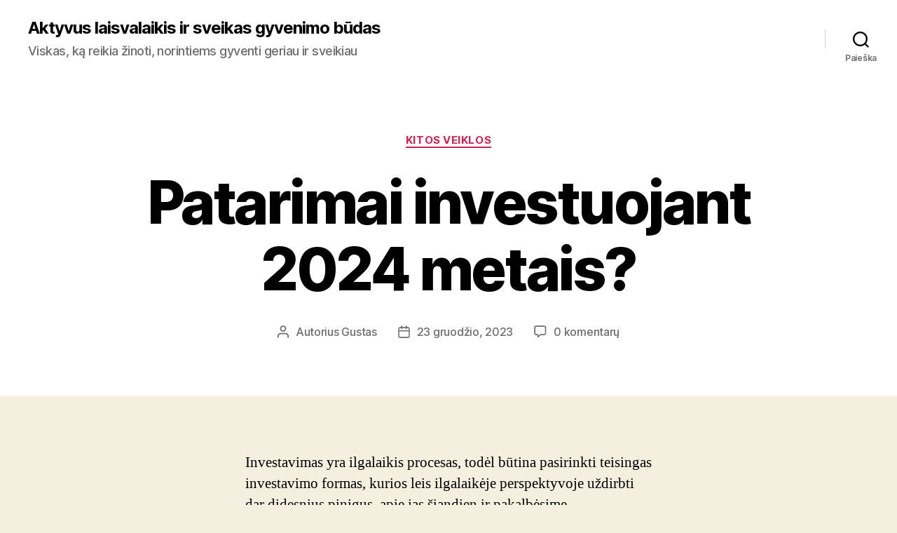

--- FILE ---
content_type: text/html; charset=UTF-8
request_url: https://www.fbk-kaunas.lt/patarimai-investuojant-2024-metais
body_size: 11021
content:
<!DOCTYPE html>

<html class="no-js" lang="lt-LT">

	<head>

		<meta charset="UTF-8">
		<meta name="viewport" content="width=device-width, initial-scale=1.0" >

		<link rel="profile" href="https://gmpg.org/xfn/11">

		<title>Patarimai investuojant 2024 metais? &#8211; Aktyvus laisvalaikis ir sveikas gyvenimo būdas</title>
<meta name='robots' content='max-image-preview:large' />
<link rel='dns-prefetch' href='//s.w.org' />
<link rel="alternate" type="application/rss+xml" title="Aktyvus laisvalaikis ir sveikas gyvenimo būdas &raquo; Įrašų RSS srautas" href="https://www.fbk-kaunas.lt/feed" />
<link rel="alternate" type="application/rss+xml" title="Aktyvus laisvalaikis ir sveikas gyvenimo būdas &raquo; Komentarų RSS srautas" href="https://www.fbk-kaunas.lt/comments/feed" />
<link rel="alternate" type="application/rss+xml" title="Aktyvus laisvalaikis ir sveikas gyvenimo būdas &raquo; Įrašo „Patarimai investuojant 2024 metais?“ komentarų RSS srautas" href="https://www.fbk-kaunas.lt/patarimai-investuojant-2024-metais/feed" />
		<script>
			window._wpemojiSettings = {"baseUrl":"https:\/\/s.w.org\/images\/core\/emoji\/13.1.0\/72x72\/","ext":".png","svgUrl":"https:\/\/s.w.org\/images\/core\/emoji\/13.1.0\/svg\/","svgExt":".svg","source":{"concatemoji":"https:\/\/www.fbk-kaunas.lt\/wp-includes\/js\/wp-emoji-release.min.js?ver=5.8.12"}};
			!function(e,a,t){var n,r,o,i=a.createElement("canvas"),p=i.getContext&&i.getContext("2d");function s(e,t){var a=String.fromCharCode;p.clearRect(0,0,i.width,i.height),p.fillText(a.apply(this,e),0,0);e=i.toDataURL();return p.clearRect(0,0,i.width,i.height),p.fillText(a.apply(this,t),0,0),e===i.toDataURL()}function c(e){var t=a.createElement("script");t.src=e,t.defer=t.type="text/javascript",a.getElementsByTagName("head")[0].appendChild(t)}for(o=Array("flag","emoji"),t.supports={everything:!0,everythingExceptFlag:!0},r=0;r<o.length;r++)t.supports[o[r]]=function(e){if(!p||!p.fillText)return!1;switch(p.textBaseline="top",p.font="600 32px Arial",e){case"flag":return s([127987,65039,8205,9895,65039],[127987,65039,8203,9895,65039])?!1:!s([55356,56826,55356,56819],[55356,56826,8203,55356,56819])&&!s([55356,57332,56128,56423,56128,56418,56128,56421,56128,56430,56128,56423,56128,56447],[55356,57332,8203,56128,56423,8203,56128,56418,8203,56128,56421,8203,56128,56430,8203,56128,56423,8203,56128,56447]);case"emoji":return!s([10084,65039,8205,55357,56613],[10084,65039,8203,55357,56613])}return!1}(o[r]),t.supports.everything=t.supports.everything&&t.supports[o[r]],"flag"!==o[r]&&(t.supports.everythingExceptFlag=t.supports.everythingExceptFlag&&t.supports[o[r]]);t.supports.everythingExceptFlag=t.supports.everythingExceptFlag&&!t.supports.flag,t.DOMReady=!1,t.readyCallback=function(){t.DOMReady=!0},t.supports.everything||(n=function(){t.readyCallback()},a.addEventListener?(a.addEventListener("DOMContentLoaded",n,!1),e.addEventListener("load",n,!1)):(e.attachEvent("onload",n),a.attachEvent("onreadystatechange",function(){"complete"===a.readyState&&t.readyCallback()})),(n=t.source||{}).concatemoji?c(n.concatemoji):n.wpemoji&&n.twemoji&&(c(n.twemoji),c(n.wpemoji)))}(window,document,window._wpemojiSettings);
		</script>
		<style>
img.wp-smiley,
img.emoji {
	display: inline !important;
	border: none !important;
	box-shadow: none !important;
	height: 1em !important;
	width: 1em !important;
	margin: 0 .07em !important;
	vertical-align: -0.1em !important;
	background: none !important;
	padding: 0 !important;
}
</style>
	<link rel='stylesheet' id='wp-block-library-css'  href='https://www.fbk-kaunas.lt/wp-includes/css/dist/block-library/style.min.css?ver=5.8.12' media='all' />
<link rel='stylesheet' id='twentytwenty-style-css'  href='https://www.fbk-kaunas.lt/wp-content/themes/twentytwenty/style.css?ver=1.5' media='all' />
<style id='twentytwenty-style-inline-css'>
.color-accent,.color-accent-hover:hover,.color-accent-hover:focus,:root .has-accent-color,.has-drop-cap:not(:focus):first-letter,.wp-block-button.is-style-outline,a { color: #cd2653; }blockquote,.border-color-accent,.border-color-accent-hover:hover,.border-color-accent-hover:focus { border-color: #cd2653; }button,.button,.faux-button,.wp-block-button__link,.wp-block-file .wp-block-file__button,input[type="button"],input[type="reset"],input[type="submit"],.bg-accent,.bg-accent-hover:hover,.bg-accent-hover:focus,:root .has-accent-background-color,.comment-reply-link { background-color: #cd2653; }.fill-children-accent,.fill-children-accent * { fill: #cd2653; }body,.entry-title a,:root .has-primary-color { color: #000000; }:root .has-primary-background-color { background-color: #000000; }cite,figcaption,.wp-caption-text,.post-meta,.entry-content .wp-block-archives li,.entry-content .wp-block-categories li,.entry-content .wp-block-latest-posts li,.wp-block-latest-comments__comment-date,.wp-block-latest-posts__post-date,.wp-block-embed figcaption,.wp-block-image figcaption,.wp-block-pullquote cite,.comment-metadata,.comment-respond .comment-notes,.comment-respond .logged-in-as,.pagination .dots,.entry-content hr:not(.has-background),hr.styled-separator,:root .has-secondary-color { color: #6d6d6d; }:root .has-secondary-background-color { background-color: #6d6d6d; }pre,fieldset,input,textarea,table,table *,hr { border-color: #dcd7ca; }caption,code,code,kbd,samp,.wp-block-table.is-style-stripes tbody tr:nth-child(odd),:root .has-subtle-background-background-color { background-color: #dcd7ca; }.wp-block-table.is-style-stripes { border-bottom-color: #dcd7ca; }.wp-block-latest-posts.is-grid li { border-top-color: #dcd7ca; }:root .has-subtle-background-color { color: #dcd7ca; }body:not(.overlay-header) .primary-menu > li > a,body:not(.overlay-header) .primary-menu > li > .icon,.modal-menu a,.footer-menu a, .footer-widgets a,#site-footer .wp-block-button.is-style-outline,.wp-block-pullquote:before,.singular:not(.overlay-header) .entry-header a,.archive-header a,.header-footer-group .color-accent,.header-footer-group .color-accent-hover:hover { color: #cd2653; }.social-icons a,#site-footer button:not(.toggle),#site-footer .button,#site-footer .faux-button,#site-footer .wp-block-button__link,#site-footer .wp-block-file__button,#site-footer input[type="button"],#site-footer input[type="reset"],#site-footer input[type="submit"] { background-color: #cd2653; }.header-footer-group,body:not(.overlay-header) #site-header .toggle,.menu-modal .toggle { color: #000000; }body:not(.overlay-header) .primary-menu ul { background-color: #000000; }body:not(.overlay-header) .primary-menu > li > ul:after { border-bottom-color: #000000; }body:not(.overlay-header) .primary-menu ul ul:after { border-left-color: #000000; }.site-description,body:not(.overlay-header) .toggle-inner .toggle-text,.widget .post-date,.widget .rss-date,.widget_archive li,.widget_categories li,.widget cite,.widget_pages li,.widget_meta li,.widget_nav_menu li,.powered-by-wordpress,.to-the-top,.singular .entry-header .post-meta,.singular:not(.overlay-header) .entry-header .post-meta a { color: #6d6d6d; }.header-footer-group pre,.header-footer-group fieldset,.header-footer-group input,.header-footer-group textarea,.header-footer-group table,.header-footer-group table *,.footer-nav-widgets-wrapper,#site-footer,.menu-modal nav *,.footer-widgets-outer-wrapper,.footer-top { border-color: #dcd7ca; }.header-footer-group table caption,body:not(.overlay-header) .header-inner .toggle-wrapper::before { background-color: #dcd7ca; }
</style>
<link rel='stylesheet' id='twentytwenty-print-style-css'  href='https://www.fbk-kaunas.lt/wp-content/themes/twentytwenty/print.css?ver=1.5' media='print' />
<script src='https://www.fbk-kaunas.lt/wp-content/themes/twentytwenty/assets/js/index.js?ver=1.5' id='twentytwenty-js-js' async></script>
<link rel="https://api.w.org/" href="https://www.fbk-kaunas.lt/wp-json/" /><link rel="alternate" type="application/json" href="https://www.fbk-kaunas.lt/wp-json/wp/v2/posts/236" /><link rel="EditURI" type="application/rsd+xml" title="RSD" href="https://www.fbk-kaunas.lt/xmlrpc.php?rsd" />
<link rel="wlwmanifest" type="application/wlwmanifest+xml" href="https://www.fbk-kaunas.lt/wp-includes/wlwmanifest.xml" /> 
<meta name="generator" content="WordPress 5.8.12" />
<link rel="canonical" href="https://www.fbk-kaunas.lt/patarimai-investuojant-2024-metais" />
<link rel='shortlink' href='https://www.fbk-kaunas.lt/?p=236' />
<link rel="alternate" type="application/json+oembed" href="https://www.fbk-kaunas.lt/wp-json/oembed/1.0/embed?url=https%3A%2F%2Fwww.fbk-kaunas.lt%2Fpatarimai-investuojant-2024-metais" />
<link rel="alternate" type="text/xml+oembed" href="https://www.fbk-kaunas.lt/wp-json/oembed/1.0/embed?url=https%3A%2F%2Fwww.fbk-kaunas.lt%2Fpatarimai-investuojant-2024-metais&#038;format=xml" />
	<script>document.documentElement.className = document.documentElement.className.replace( 'no-js', 'js' );</script>
	<style>.recentcomments a{display:inline !important;padding:0 !important;margin:0 !important;}</style>
	</head>

	<body data-rsssl=1 class="post-template-default single single-post postid-236 single-format-standard wp-embed-responsive singular enable-search-modal missing-post-thumbnail has-single-pagination showing-comments hide-avatars footer-top-visible">

		<a class="skip-link screen-reader-text" href="#site-content">Eiti prie turinio</a>
		<header id="site-header" class="header-footer-group" role="banner">

			<div class="header-inner section-inner">

				<div class="header-titles-wrapper">

					
						<button class="toggle search-toggle mobile-search-toggle" data-toggle-target=".search-modal" data-toggle-body-class="showing-search-modal" data-set-focus=".search-modal .search-field" aria-expanded="false">
							<span class="toggle-inner">
								<span class="toggle-icon">
									<svg class="svg-icon" aria-hidden="true" role="img" focusable="false" xmlns="http://www.w3.org/2000/svg" width="23" height="23" viewBox="0 0 23 23"><path d="M38.710696,48.0601792 L43,52.3494831 L41.3494831,54 L37.0601792,49.710696 C35.2632422,51.1481185 32.9839107,52.0076499 30.5038249,52.0076499 C24.7027226,52.0076499 20,47.3049272 20,41.5038249 C20,35.7027226 24.7027226,31 30.5038249,31 C36.3049272,31 41.0076499,35.7027226 41.0076499,41.5038249 C41.0076499,43.9839107 40.1481185,46.2632422 38.710696,48.0601792 Z M36.3875844,47.1716785 C37.8030221,45.7026647 38.6734666,43.7048964 38.6734666,41.5038249 C38.6734666,36.9918565 35.0157934,33.3341833 30.5038249,33.3341833 C25.9918565,33.3341833 22.3341833,36.9918565 22.3341833,41.5038249 C22.3341833,46.0157934 25.9918565,49.6734666 30.5038249,49.6734666 C32.7048964,49.6734666 34.7026647,48.8030221 36.1716785,47.3875844 C36.2023931,47.347638 36.2360451,47.3092237 36.2726343,47.2726343 C36.3092237,47.2360451 36.347638,47.2023931 36.3875844,47.1716785 Z" transform="translate(-20 -31)" /></svg>								</span>
								<span class="toggle-text">Paieška</span>
							</span>
						</button><!-- .search-toggle -->

					
					<div class="header-titles">

						<div class="site-title faux-heading"><a href="https://www.fbk-kaunas.lt/">Aktyvus laisvalaikis ir sveikas gyvenimo būdas</a></div><div class="site-description">Viskas, ką reikia žinoti, norintiems gyventi geriau ir sveikiau</div><!-- .site-description -->
					</div><!-- .header-titles -->

					<button class="toggle nav-toggle mobile-nav-toggle" data-toggle-target=".menu-modal"  data-toggle-body-class="showing-menu-modal" aria-expanded="false" data-set-focus=".close-nav-toggle">
						<span class="toggle-inner">
							<span class="toggle-icon">
								<svg class="svg-icon" aria-hidden="true" role="img" focusable="false" xmlns="http://www.w3.org/2000/svg" width="26" height="7" viewBox="0 0 26 7"><path fill-rule="evenodd" d="M332.5,45 C330.567003,45 329,43.4329966 329,41.5 C329,39.5670034 330.567003,38 332.5,38 C334.432997,38 336,39.5670034 336,41.5 C336,43.4329966 334.432997,45 332.5,45 Z M342,45 C340.067003,45 338.5,43.4329966 338.5,41.5 C338.5,39.5670034 340.067003,38 342,38 C343.932997,38 345.5,39.5670034 345.5,41.5 C345.5,43.4329966 343.932997,45 342,45 Z M351.5,45 C349.567003,45 348,43.4329966 348,41.5 C348,39.5670034 349.567003,38 351.5,38 C353.432997,38 355,39.5670034 355,41.5 C355,43.4329966 353.432997,45 351.5,45 Z" transform="translate(-329 -38)" /></svg>							</span>
							<span class="toggle-text">Meniu</span>
						</span>
					</button><!-- .nav-toggle -->

				</div><!-- .header-titles-wrapper -->

				<div class="header-navigation-wrapper">

					
							<nav class="primary-menu-wrapper" aria-label="Horizontalus" role="navigation">

								<ul class="primary-menu reset-list-style">

								
								</ul>

							</nav><!-- .primary-menu-wrapper -->

						
						<div class="header-toggles hide-no-js">

						
							<div class="toggle-wrapper search-toggle-wrapper">

								<button class="toggle search-toggle desktop-search-toggle" data-toggle-target=".search-modal" data-toggle-body-class="showing-search-modal" data-set-focus=".search-modal .search-field" aria-expanded="false">
									<span class="toggle-inner">
										<svg class="svg-icon" aria-hidden="true" role="img" focusable="false" xmlns="http://www.w3.org/2000/svg" width="23" height="23" viewBox="0 0 23 23"><path d="M38.710696,48.0601792 L43,52.3494831 L41.3494831,54 L37.0601792,49.710696 C35.2632422,51.1481185 32.9839107,52.0076499 30.5038249,52.0076499 C24.7027226,52.0076499 20,47.3049272 20,41.5038249 C20,35.7027226 24.7027226,31 30.5038249,31 C36.3049272,31 41.0076499,35.7027226 41.0076499,41.5038249 C41.0076499,43.9839107 40.1481185,46.2632422 38.710696,48.0601792 Z M36.3875844,47.1716785 C37.8030221,45.7026647 38.6734666,43.7048964 38.6734666,41.5038249 C38.6734666,36.9918565 35.0157934,33.3341833 30.5038249,33.3341833 C25.9918565,33.3341833 22.3341833,36.9918565 22.3341833,41.5038249 C22.3341833,46.0157934 25.9918565,49.6734666 30.5038249,49.6734666 C32.7048964,49.6734666 34.7026647,48.8030221 36.1716785,47.3875844 C36.2023931,47.347638 36.2360451,47.3092237 36.2726343,47.2726343 C36.3092237,47.2360451 36.347638,47.2023931 36.3875844,47.1716785 Z" transform="translate(-20 -31)" /></svg>										<span class="toggle-text">Paieška</span>
									</span>
								</button><!-- .search-toggle -->

							</div>

							
						</div><!-- .header-toggles -->
						
				</div><!-- .header-navigation-wrapper -->

			</div><!-- .header-inner -->

			<div class="search-modal cover-modal header-footer-group" data-modal-target-string=".search-modal">

	<div class="search-modal-inner modal-inner">

		<div class="section-inner">

			<form role="search" aria-label="Ieškoti:" method="get" class="search-form" action="https://www.fbk-kaunas.lt/">
	<label for="search-form-1">
		<span class="screen-reader-text">Ieškoti:</span>
		<input type="search" id="search-form-1" class="search-field" placeholder="Ieškoti &hellip;" value="" name="s" />
	</label>
	<input type="submit" class="search-submit" value="Ieškoti" />
</form>

			<button class="toggle search-untoggle close-search-toggle fill-children-current-color" data-toggle-target=".search-modal" data-toggle-body-class="showing-search-modal" data-set-focus=".search-modal .search-field" aria-expanded="false">
				<span class="screen-reader-text">Uždaryti paiešką</span>
				<svg class="svg-icon" aria-hidden="true" role="img" focusable="false" xmlns="http://www.w3.org/2000/svg" width="16" height="16" viewBox="0 0 16 16"><polygon fill="" fill-rule="evenodd" points="6.852 7.649 .399 1.195 1.445 .149 7.899 6.602 14.352 .149 15.399 1.195 8.945 7.649 15.399 14.102 14.352 15.149 7.899 8.695 1.445 15.149 .399 14.102" /></svg>			</button><!-- .search-toggle -->

		</div><!-- .section-inner -->

	</div><!-- .search-modal-inner -->

</div><!-- .menu-modal -->

		</header><!-- #site-header -->

		
<div class="menu-modal cover-modal header-footer-group" data-modal-target-string=".menu-modal">

	<div class="menu-modal-inner modal-inner">

		<div class="menu-wrapper section-inner">

			<div class="menu-top">

				<button class="toggle close-nav-toggle fill-children-current-color" data-toggle-target=".menu-modal" data-toggle-body-class="showing-menu-modal" aria-expanded="false" data-set-focus=".menu-modal">
					<span class="toggle-text">Uždaryti meniu</span>
					<svg class="svg-icon" aria-hidden="true" role="img" focusable="false" xmlns="http://www.w3.org/2000/svg" width="16" height="16" viewBox="0 0 16 16"><polygon fill="" fill-rule="evenodd" points="6.852 7.649 .399 1.195 1.445 .149 7.899 6.602 14.352 .149 15.399 1.195 8.945 7.649 15.399 14.102 14.352 15.149 7.899 8.695 1.445 15.149 .399 14.102" /></svg>				</button><!-- .nav-toggle -->

				
					<nav class="mobile-menu" aria-label="Mobilusis" role="navigation">

						<ul class="modal-menu reset-list-style">

						
						</ul>

					</nav>

					
			</div><!-- .menu-top -->

			<div class="menu-bottom">

				
			</div><!-- .menu-bottom -->

		</div><!-- .menu-wrapper -->

	</div><!-- .menu-modal-inner -->

</div><!-- .menu-modal -->

<main id="site-content" role="main">

	
<article class="post-236 post type-post status-publish format-standard hentry category-kitos-veiklos" id="post-236">

	
<header class="entry-header has-text-align-center header-footer-group">

	<div class="entry-header-inner section-inner medium">

		
			<div class="entry-categories">
				<span class="screen-reader-text">Kategorijos</span>
				<div class="entry-categories-inner">
					<a href="https://www.fbk-kaunas.lt/kategorija/kitos-veiklos" rel="category tag">Kitos veiklos</a>				</div><!-- .entry-categories-inner -->
			</div><!-- .entry-categories -->

			<h1 class="entry-title">Patarimai investuojant 2024 metais?</h1>
		<div class="post-meta-wrapper post-meta-single post-meta-single-top">

			<ul class="post-meta">

									<li class="post-author meta-wrapper">
						<span class="meta-icon">
							<span class="screen-reader-text">Įrašo autorius</span>
							<svg class="svg-icon" aria-hidden="true" role="img" focusable="false" xmlns="http://www.w3.org/2000/svg" width="18" height="20" viewBox="0 0 18 20"><path fill="" d="M18,19 C18,19.5522847 17.5522847,20 17,20 C16.4477153,20 16,19.5522847 16,19 L16,17 C16,15.3431458 14.6568542,14 13,14 L5,14 C3.34314575,14 2,15.3431458 2,17 L2,19 C2,19.5522847 1.55228475,20 1,20 C0.44771525,20 0,19.5522847 0,19 L0,17 C0,14.2385763 2.23857625,12 5,12 L13,12 C15.7614237,12 18,14.2385763 18,17 L18,19 Z M9,10 C6.23857625,10 4,7.76142375 4,5 C4,2.23857625 6.23857625,0 9,0 C11.7614237,0 14,2.23857625 14,5 C14,7.76142375 11.7614237,10 9,10 Z M9,8 C10.6568542,8 12,6.65685425 12,5 C12,3.34314575 10.6568542,2 9,2 C7.34314575,2 6,3.34314575 6,5 C6,6.65685425 7.34314575,8 9,8 Z" /></svg>						</span>
						<span class="meta-text">
							Autorius <a href="https://www.fbk-kaunas.lt/author/admin">Gustas</a>						</span>
					</li>
										<li class="post-date meta-wrapper">
						<span class="meta-icon">
							<span class="screen-reader-text">Įrašo data</span>
							<svg class="svg-icon" aria-hidden="true" role="img" focusable="false" xmlns="http://www.w3.org/2000/svg" width="18" height="19" viewBox="0 0 18 19"><path fill="" d="M4.60069444,4.09375 L3.25,4.09375 C2.47334957,4.09375 1.84375,4.72334957 1.84375,5.5 L1.84375,7.26736111 L16.15625,7.26736111 L16.15625,5.5 C16.15625,4.72334957 15.5266504,4.09375 14.75,4.09375 L13.3993056,4.09375 L13.3993056,4.55555556 C13.3993056,5.02154581 13.0215458,5.39930556 12.5555556,5.39930556 C12.0895653,5.39930556 11.7118056,5.02154581 11.7118056,4.55555556 L11.7118056,4.09375 L6.28819444,4.09375 L6.28819444,4.55555556 C6.28819444,5.02154581 5.9104347,5.39930556 5.44444444,5.39930556 C4.97845419,5.39930556 4.60069444,5.02154581 4.60069444,4.55555556 L4.60069444,4.09375 Z M6.28819444,2.40625 L11.7118056,2.40625 L11.7118056,1 C11.7118056,0.534009742 12.0895653,0.15625 12.5555556,0.15625 C13.0215458,0.15625 13.3993056,0.534009742 13.3993056,1 L13.3993056,2.40625 L14.75,2.40625 C16.4586309,2.40625 17.84375,3.79136906 17.84375,5.5 L17.84375,15.875 C17.84375,17.5836309 16.4586309,18.96875 14.75,18.96875 L3.25,18.96875 C1.54136906,18.96875 0.15625,17.5836309 0.15625,15.875 L0.15625,5.5 C0.15625,3.79136906 1.54136906,2.40625 3.25,2.40625 L4.60069444,2.40625 L4.60069444,1 C4.60069444,0.534009742 4.97845419,0.15625 5.44444444,0.15625 C5.9104347,0.15625 6.28819444,0.534009742 6.28819444,1 L6.28819444,2.40625 Z M1.84375,8.95486111 L1.84375,15.875 C1.84375,16.6516504 2.47334957,17.28125 3.25,17.28125 L14.75,17.28125 C15.5266504,17.28125 16.15625,16.6516504 16.15625,15.875 L16.15625,8.95486111 L1.84375,8.95486111 Z" /></svg>						</span>
						<span class="meta-text">
							<a href="https://www.fbk-kaunas.lt/patarimai-investuojant-2024-metais">23 gruodžio, 2023</a>
						</span>
					</li>
										<li class="post-comment-link meta-wrapper">
						<span class="meta-icon">
							<svg class="svg-icon" aria-hidden="true" role="img" focusable="false" xmlns="http://www.w3.org/2000/svg" width="19" height="19" viewBox="0 0 19 19"><path d="M9.43016863,13.2235931 C9.58624731,13.094699 9.7823475,13.0241935 9.98476849,13.0241935 L15.0564516,13.0241935 C15.8581553,13.0241935 16.5080645,12.3742843 16.5080645,11.5725806 L16.5080645,3.44354839 C16.5080645,2.64184472 15.8581553,1.99193548 15.0564516,1.99193548 L3.44354839,1.99193548 C2.64184472,1.99193548 1.99193548,2.64184472 1.99193548,3.44354839 L1.99193548,11.5725806 C1.99193548,12.3742843 2.64184472,13.0241935 3.44354839,13.0241935 L5.76612903,13.0241935 C6.24715123,13.0241935 6.63709677,13.4141391 6.63709677,13.8951613 L6.63709677,15.5301903 L9.43016863,13.2235931 Z M3.44354839,14.766129 C1.67980032,14.766129 0.25,13.3363287 0.25,11.5725806 L0.25,3.44354839 C0.25,1.67980032 1.67980032,0.25 3.44354839,0.25 L15.0564516,0.25 C16.8201997,0.25 18.25,1.67980032 18.25,3.44354839 L18.25,11.5725806 C18.25,13.3363287 16.8201997,14.766129 15.0564516,14.766129 L10.2979143,14.766129 L6.32072889,18.0506004 C5.75274472,18.5196577 4.89516129,18.1156602 4.89516129,17.3790323 L4.89516129,14.766129 L3.44354839,14.766129 Z" /></svg>						</span>
						<span class="meta-text">
							<a href="https://www.fbk-kaunas.lt/patarimai-investuojant-2024-metais#respond">0 komentarų<span class="screen-reader-text"> įraše Patarimai investuojant 2024 metais?</span></a>						</span>
					</li>
					
			</ul><!-- .post-meta -->

		</div><!-- .post-meta-wrapper -->

		
	</div><!-- .entry-header-inner -->

</header><!-- .entry-header -->

	<div class="post-inner thin ">

		<div class="entry-content">

			<p dir="ltr">Investavimas yra ilgalaikis procesas, todėl būtina pasirinkti teisingas investavimo formas, kurios leis ilgalaikėje perspektyvoje uždirbti dar didesnius pinigus, apie jas šiandien ir pakalbėsime.</p>
<p dir="ltr"><img src="https://www.fbk-kaunas.lt/wp-content/uploads/2023/12/patarimai-investuojant-2024-metais.jpg" alt="Kur investuoti 2024 metais" align="left" />2024 metais viena populiariausių investavimo formų išliks akcijos. Investavimas į akcijas yra santykinai rizikinga investicija, dažnai akcijos gali stipriai svyruoti, kas gali išgąsdinti pradedančiuosius investuotojus. Tačiau akcijų kainos ilgainiui paprastai kyla, ypač jeigu pasirinkta investuoti į tinkamus sektorius, kurie kaip nuspėjama 2024 metais bus šie: technologijų sektorius, sveikatos priežiūros sektorius, žaliosios energijos, dirbtinio intelekto bei marketingo sektoriai. Jeigu ieškote investicijų į su didesnėmis palūkanomis bei rizikomis, tuomet 2024 metais puikiai tiks investicijos į mažos kapitalizacijos akcijas, kurios paprastai nėra tokios pastovios, kaip paprastos akcijos, tačiau gali atnešti didesnes palūkanas.</p>
<p dir="ltr">Viena iš mažiau rizikingų, tačiau mažesnę grąža nešančių investicijos krypčių yra obligacijos, kurias išleidžia vyriausybės, stambios įmonės ar kitos organizacijos.</p>
<p dir="ltr">Kaip ir kiekvienais metais investavimo aukštumas prognozuojama, jog toliau sieks investicijos į žemės sklypus bei nekilnojamąjį turtą, kuris darosi vis patrauklesnis ne tik patyrusiems, bet ir mažai patirties turintiems investuotojams. Nekilnojamas turtas ir žemės sklypai yra santykinai saugi investicija, kurios vertė beveik visada auga. Svarbiausia gerai įvertinti ir nusipirkti rinkos kainas atitinkantį NT objektą.</p>
<p dir="ltr">Taip pat verta pasidomėti ir apie jau du metus iš eilės apkalbama kriptovaliutų tema, kuri tikrai nėra išsisėmusi ir vis labiau stabilizuojasi investavimo rinkoje, vis daugiau investuotojų žiūri teigiamai į šią nišą. Tikimasi jog jų vertė nenustos augti ir ateityje bei, kad jos turi potencialo tapti tikromis valiutomis, kuriomis naudosimės kiekvienas iš mūsų. Tačiau kriptovaliutų tema vis tiek išlieka viena rizikingiausių investavimo formų, todėl labai gerai apsvarstykite savo sprendimus.</p>
<p><span id="more-236"></span></p>
<p dir="ltr">Investuojant į kriptovaliutas vienas pagrindinių kriterijų &#8211; gebėti atsirinkti, kurios kriptovaliutos žengia į rinką su potencialu tapti vienas iš rinkos lyderių, nuo tų, kurios išleistos tik pasipinigauti be jokių didesnių planų.</p>
<p dir="ltr">Žinoma, investuojant svarbu prisiminti, kad visada yra rizika. Prieš investuodami, būtinai atlikite savo tyrimus ir įvertinkite riziką, kuri susijusi su pasirinktomis investicijomis.</p>
<p dir="ltr">Šiais metais, kaip ir bet kuriais kitais metais investavimo pajamos priklausys nuo jūsų tikslų, galimybių bei paskaičiuotų rizikų.</p>
<p dir="ltr">Keletas papildomų patarimų kaip sėkmingai investuoti 2024 metais:</p>
<ul>
<li aria-level="1" dir="ltr">
<p dir="ltr" role="presentation">Nustatykite savo finansinius tikslus. Kodėl norite investuoti? Ar norite taupyti pensijai, įsigyti namą, o gal turėti daugiau saugumo? Tiksliai žinodami savo tikslus, galite pasirinkti tinkamas investicijas.</p>
</li>
<li aria-level="1" dir="ltr">
<p dir="ltr" role="presentation">Skolindamiesi stenkitės pasirinkti tinkamus kreditorius, kurie pasiūlys geriausias sąlygas, ypač imant <a href="https://pasiskolinkdabar.lt/mini-paskolos-internetu/">mini paskola greitai</a>.</p>
</li>
<li aria-level="1" dir="ltr">
<p dir="ltr" role="presentation">Įsivertinkite &#8211; kokia yra jūsų rizikingumo tolerancija? Ar esate pasirengę prarasti pinigus, tuo atveju jeigu investicija nepavyks? Investavimas yra rizikinga veikla, todėl svarbu suprasti, kiek rizikos galite sau leisti.</p>
</li>
<li aria-level="1" dir="ltr">
<p dir="ltr" role="presentation">Atlikite savo tyrimus. Prieš investuodami į bet kurią investiciją, svarbu atlikti savo tyrimus ir suprasti riziką. Skaitykite straipsnius, knygas ir internetinius šaltinius bei mokykitės iš savo srities profesionalų, taip sužinosite daugiau apie dominančias investicijas.</p>
</li>
<li aria-level="1" dir="ltr">
<p dir="ltr" role="presentation">Diversifikuokite savo investicijas. Diversifikacija yra svarbi investavimo strategija, kuri padeda sumažinti riziką. Investuodami į įvairias akcijas, turtus, valiutas ir t.t. Galite stipriai sumažinti vienoje investicijoje patirtos rizikos poveikį.</p>
</li>
</ul>
<p dir="ltr">Geriausia investuoti ta kryptimi, kuri atitinka jūsų poreikius ir tikslus. Jei nesate tikri, kur investuoti &#8211; susiraskite investavimo mentorių arba pasitarkite su finansiniu patarėju ar savo srities profesionalu.</p>
<div class="crp_related  "><h3>Susiję straipsniai:</h3><ul><li><a href="https://www.fbk-kaunas.lt/keliones-ir-priedai-joms-ka-reikia-zinoti"     class="crp_link post-239"><span class="crp_title">Kelionės ir priedai joms. Ką reikia žinoti?</span></a></li><li><a href="https://www.fbk-kaunas.lt/vejos-irengimas-ka-reikia-zinoti-ir-kaip-pasirinkti-tinkamiausia-sprendima"     class="crp_link post-244"><span class="crp_title">Vejos įrengimas: ką reikia žinoti ir kaip pasirinkti&hellip;</span></a></li></ul><div class="crp_clear"></div></div>
		</div><!-- .entry-content -->

	</div><!-- .post-inner -->

	<div class="section-inner">
		
	</div><!-- .section-inner -->

	
	<nav class="pagination-single section-inner" aria-label="Įrašas" role="navigation">

		<hr class="styled-separator is-style-wide" aria-hidden="true" />

		<div class="pagination-single-inner">

			
				<a class="previous-post" href="https://www.fbk-kaunas.lt/dantu-tiesinimas-kapomis-nuostabiai-sypsenai">
					<span class="arrow" aria-hidden="true">&larr;</span>
					<span class="title"><span class="title-inner">Dantų tiesinimas kapomis – nuostabiai šypsenai</span></span>
				</a>

				
				<a class="next-post" href="https://www.fbk-kaunas.lt/keliones-ir-priedai-joms-ka-reikia-zinoti">
					<span class="arrow" aria-hidden="true">&rarr;</span>
						<span class="title"><span class="title-inner">Kelionės ir priedai joms. Ką reikia žinoti?</span></span>
				</a>
				
		</div><!-- .pagination-single-inner -->

		<hr class="styled-separator is-style-wide" aria-hidden="true" />

	</nav><!-- .pagination-single -->

	
		<div class="comments-wrapper section-inner">

				<div id="respond" class="comment-respond">
		<h2 id="reply-title" class="comment-reply-title">Parašykite komentarą <small><a rel="nofollow" id="cancel-comment-reply-link" href="/patarimai-investuojant-2024-metais#respond" style="display:none;">Atšaukti atsakymą</a></small></h2><form action="https://www.fbk-kaunas.lt/wp-comments-post.php" method="post" id="commentform" class="section-inner thin max-percentage" novalidate><p class="comment-notes"><span id="email-notes">El. pašto adresas nebus skelbiamas.</span> Būtini laukeliai pažymėti <span class="required">*</span></p><p class="comment-form-comment"><label for="comment">Komentaras</label> <textarea autocomplete="new-password"  id="ee77b46c6a"  name="ee77b46c6a"   cols="45" rows="8" maxlength="65525" required="required"></textarea><textarea id="comment" aria-hidden="true" name="comment" autocomplete="new-password" style="padding:0 !important;clip:rect(1px, 1px, 1px, 1px) !important;position:absolute !important;white-space:nowrap !important;height:1px !important;width:1px !important;overflow:hidden !important;" tabindex="-1"></textarea><script data-noptimize type="text/javascript">document.getElementById("comment").setAttribute( "id", "a9223e5b161c6a54daabfa7c1e5d3852" );document.getElementById("ee77b46c6a").setAttribute( "id", "comment" );</script></p><p class="comment-form-author"><label for="author">Vardas <span class="required">*</span></label> <input id="author" name="author" type="text" value="" size="30" maxlength="245" required='required' /></p>
<p class="comment-form-email"><label for="email">El. pašto adresas <span class="required">*</span></label> <input id="email" name="email" type="email" value="" size="30" maxlength="100" aria-describedby="email-notes" required='required' /></p>
<p class="comment-form-url"><label for="url">Interneto puslapis</label> <input id="url" name="url" type="url" value="" size="30" maxlength="200" /></p>
<p class="comment-form-cookies-consent"><input id="wp-comment-cookies-consent" name="wp-comment-cookies-consent" type="checkbox" value="yes" /> <label for="wp-comment-cookies-consent">Noriu savo interneto naršyklėje išsaugoti vardą, el. pašto adresą ir interneto puslapį, kad jų nebereiktų įvesti iš naujo, kai kitą kartą vėl norėsiu parašyti komentarą.</label></p>
<p class="form-submit"><input name="submit" type="submit" id="submit" class="submit" value="Įrašyti komentarą" /> <input type='hidden' name='comment_post_ID' value='236' id='comment_post_ID' />
<input type='hidden' name='comment_parent' id='comment_parent' value='0' />
</p></form>	</div><!-- #respond -->
	
		</div><!-- .comments-wrapper -->

		
</article><!-- .post -->

</main><!-- #site-content -->


	<div class="footer-nav-widgets-wrapper header-footer-group">

		<div class="footer-inner section-inner">

			
			
				<aside class="footer-widgets-outer-wrapper" role="complementary">

					<div class="footer-widgets-wrapper">

						
							<div class="footer-widgets column-one grid-item">
								
		<div class="widget widget_recent_entries"><div class="widget-content">
		<h2 class="widget-title subheading heading-size-3">Naujausi įrašai</h2>
		<ul>
											<li>
					<a href="https://www.fbk-kaunas.lt/ar-namu-siluma-gali-buti-protinga">Ar namų šiluma gali būti protinga?</a>
									</li>
											<li>
					<a href="https://www.fbk-kaunas.lt/infrastrukturos-nematomas-pamatas-kaip-sklypo-paruosimas-itakoja-ateiti">Infrastruktūros nematomas pamatas: kaip sklypo paruošimas įtakoja ateitį</a>
									</li>
											<li>
					<a href="https://www.fbk-kaunas.lt/chirurginis-danties-salinimas-ar-tai-vis-dar-baisu">Chirurginis danties šalinimas – ar tai vis dar baisu?</a>
									</li>
											<li>
					<a href="https://www.fbk-kaunas.lt/kaip-pasirinkti-patikima-teisiniu-vertimu-paslaugu-teikeja">Kaip pasirinkti patikimą teisinių vertimų paslaugų teikėją</a>
									</li>
											<li>
					<a href="https://www.fbk-kaunas.lt/vejos-irengimas-ka-reikia-zinoti-ir-kaip-pasirinkti-tinkamiausia-sprendima">Vejos įrengimas: ką reikia žinoti ir kaip pasirinkti tinkamiausią sprendimą</a>
									</li>
					</ul>

		</div></div><div class="widget widget_recent_comments"><div class="widget-content"><h2 class="widget-title subheading heading-size-3">Naujausi komentarai</h2><ul id="recentcomments"></ul></div></div><div class="widget widget_archive"><div class="widget-content"><h2 class="widget-title subheading heading-size-3">Archyvai</h2>
			<ul>
					<li><a href='https://www.fbk-kaunas.lt/2025/08'>2025 m. rugpjūčio mėn.</a></li>
	<li><a href='https://www.fbk-kaunas.lt/2025/07'>2025 m. liepos mėn.</a></li>
	<li><a href='https://www.fbk-kaunas.lt/2025/06'>2025 m. birželio mėn.</a></li>
	<li><a href='https://www.fbk-kaunas.lt/2024/11'>2024 m. lapkričio mėn.</a></li>
	<li><a href='https://www.fbk-kaunas.lt/2024/04'>2024 m. balandžio mėn.</a></li>
	<li><a href='https://www.fbk-kaunas.lt/2023/12'>2023 m. gruodžio mėn.</a></li>
	<li><a href='https://www.fbk-kaunas.lt/2023/11'>2023 m. lapkričio mėn.</a></li>
	<li><a href='https://www.fbk-kaunas.lt/2023/07'>2023 m. liepos mėn.</a></li>
	<li><a href='https://www.fbk-kaunas.lt/2023/05'>2023 m. gegužės mėn.</a></li>
	<li><a href='https://www.fbk-kaunas.lt/2023/04'>2023 m. balandžio mėn.</a></li>
	<li><a href='https://www.fbk-kaunas.lt/2022/12'>2022 m. gruodžio mėn.</a></li>
	<li><a href='https://www.fbk-kaunas.lt/2022/11'>2022 m. lapkričio mėn.</a></li>
	<li><a href='https://www.fbk-kaunas.lt/2022/10'>2022 m. spalio mėn.</a></li>
	<li><a href='https://www.fbk-kaunas.lt/2022/09'>2022 m. rugsėjo mėn.</a></li>
	<li><a href='https://www.fbk-kaunas.lt/2022/08'>2022 m. rugpjūčio mėn.</a></li>
	<li><a href='https://www.fbk-kaunas.lt/2022/06'>2022 m. birželio mėn.</a></li>
	<li><a href='https://www.fbk-kaunas.lt/2022/04'>2022 m. balandžio mėn.</a></li>
	<li><a href='https://www.fbk-kaunas.lt/2022/03'>2022 m. kovo mėn.</a></li>
	<li><a href='https://www.fbk-kaunas.lt/2022/02'>2022 m. vasario mėn.</a></li>
	<li><a href='https://www.fbk-kaunas.lt/2022/01'>2022 m. sausio mėn.</a></li>
	<li><a href='https://www.fbk-kaunas.lt/2021/12'>2021 m. gruodžio mėn.</a></li>
	<li><a href='https://www.fbk-kaunas.lt/2021/11'>2021 m. lapkričio mėn.</a></li>
	<li><a href='https://www.fbk-kaunas.lt/2021/10'>2021 m. spalio mėn.</a></li>
	<li><a href='https://www.fbk-kaunas.lt/2021/09'>2021 m. rugsėjo mėn.</a></li>
	<li><a href='https://www.fbk-kaunas.lt/2021/08'>2021 m. rugpjūčio mėn.</a></li>
	<li><a href='https://www.fbk-kaunas.lt/2021/06'>2021 m. birželio mėn.</a></li>
	<li><a href='https://www.fbk-kaunas.lt/2021/05'>2021 m. gegužės mėn.</a></li>
	<li><a href='https://www.fbk-kaunas.lt/2021/04'>2021 m. balandžio mėn.</a></li>
	<li><a href='https://www.fbk-kaunas.lt/2021/03'>2021 m. kovo mėn.</a></li>
	<li><a href='https://www.fbk-kaunas.lt/2021/02'>2021 m. vasario mėn.</a></li>
	<li><a href='https://www.fbk-kaunas.lt/2021/01'>2021 m. sausio mėn.</a></li>
	<li><a href='https://www.fbk-kaunas.lt/2020/12'>2020 m. gruodžio mėn.</a></li>
	<li><a href='https://www.fbk-kaunas.lt/2020/11'>2020 m. lapkričio mėn.</a></li>
	<li><a href='https://www.fbk-kaunas.lt/2020/10'>2020 m. spalio mėn.</a></li>
			</ul>

			</div></div><div class="widget widget_categories"><div class="widget-content"><h2 class="widget-title subheading heading-size-3">Kategorijos</h2>
			<ul>
					<li class="cat-item cat-item-1"><a href="https://www.fbk-kaunas.lt/kategorija/straipsniai">Kiti straipsniai</a>
</li>
	<li class="cat-item cat-item-28"><a href="https://www.fbk-kaunas.lt/kategorija/kitos-veiklos">Kitos veiklos</a>
</li>
	<li class="cat-item cat-item-25"><a href="https://www.fbk-kaunas.lt/kategorija/laisvalaikis">Laisvalaikis</a>
</li>
	<li class="cat-item cat-item-27"><a href="https://www.fbk-kaunas.lt/kategorija/pramogos">Pramogos</a>
</li>
			</ul>

			</div></div>							</div>

						
						
					</div><!-- .footer-widgets-wrapper -->

				</aside><!-- .footer-widgets-outer-wrapper -->

			
		</div><!-- .footer-inner -->

	</div><!-- .footer-nav-widgets-wrapper -->


			<footer id="site-footer" role="contentinfo" class="header-footer-group">

				<div class="section-inner">

					<div class="footer-credits">

						<p class="footer-copyright">&copy;
							2026							<a href="https://www.fbk-kaunas.lt/">Aktyvus laisvalaikis ir sveikas gyvenimo būdas</a>
						</p><!-- .footer-copyright -->

					</div><!-- .footer-credits -->

					<a class="to-the-top" href="#site-header">
						<span class="to-the-top-long">
							Į viršų <span class="arrow" aria-hidden="true">&uarr;</span>						</span><!-- .to-the-top-long -->
						<span class="to-the-top-short">
							Į viršų <span class="arrow" aria-hidden="true">&uarr;</span>						</span><!-- .to-the-top-short -->
					</a><!-- .to-the-top -->

				</div><!-- .section-inner -->

			</footer><!-- #site-footer -->

		<script src='https://www.fbk-kaunas.lt/wp-includes/js/wp-embed.min.js?ver=5.8.12' id='wp-embed-js'></script>
	<script>
	/(trident|msie)/i.test(navigator.userAgent)&&document.getElementById&&window.addEventListener&&window.addEventListener("hashchange",function(){var t,e=location.hash.substring(1);/^[A-z0-9_-]+$/.test(e)&&(t=document.getElementById(e))&&(/^(?:a|select|input|button|textarea)$/i.test(t.tagName)||(t.tabIndex=-1),t.focus())},!1);
	</script>
	
	</body>
</html>